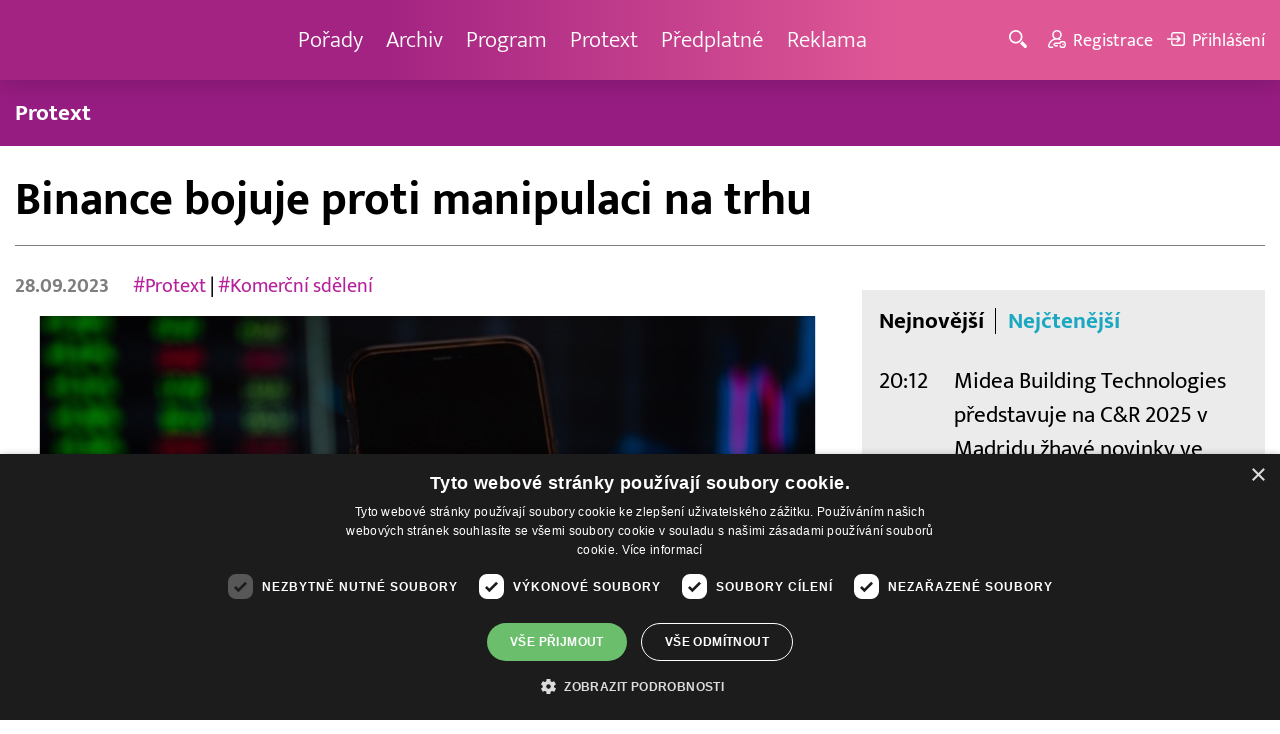

--- FILE ---
content_type: text/html; charset=UTF-8
request_url: https://www.barrandov.tv/rubriky/zpravy/protext/binance-bojuje-proti-manipulaci-na-trhu_27948.html
body_size: 8541
content:
<!DOCTYPE html>
<html lang="cs">
<head>
<meta charset="UTF-8">
<meta name="viewport" content="width=device-width, initial-scale=1, shrink-to-fit=no">
<title>Binance bojuje proti manipulaci na trhu | Barrandov.tv</title>
<link rel="shortcut icon" href="/favicon.ico" type="image/x-icon" />
<meta name="keywords" content="" />
<meta name="description" content="
Praha 28. září 2023 (PROTEXT) - Manipulace na finančních trzích má dlouhou historii a její dopad se ve světě kryptoměn jeví jako zvláště závažný. Společnost..." />
<meta name="author" content="TV Barrandov, www.barrandov.tv, e-mail: webmaster@barrandov.tv" />
<meta name="googlebot" content="index,follow,snippet,archive" />
<meta name="robots" content="index,follow" />
<meta property="og:site_name" content="Barrandov.tv"/>
<meta property="og:title" content="Binance bojuje proti manipulaci na trhu | Barrandov.tv"/>
<meta property="og:type" content="article">
<meta property="og:url" content="https://www.barrandov.tv/rubriky/zpravy/protext/binance-bojuje-proti-manipulaci-na-trhu_27948.html">
<meta property="og:image" content="https://www.barrandov.tv/obrazek/202309/ctk-651563b9828c9/crop-1354194-ctk-651563ba2b811_800x540.jpg">
<meta property="og:description" content="
Praha 28. září 2023 (PROTEXT) - Manipulace na finančních trzích má dlouhou historii a její dopad se ve světě kryptoměn jeví jako zvláště závažný. Společnost...">
<meta property="article:published_time" content="2023-09-28">
<meta property="article:expiration_time" content="2029-12-31">
<meta property="article:section" content="Protext">
<meta property="fb:app_id" content="378837762316797"/>
<link type="text/css" rel="stylesheet" href="/css/main.package.min.css?v10.9.4">
<link href="https://unpkg.com/nanogallery2@2.4.1/dist/css/nanogallery2.min.css" rel="stylesheet" type="text/css">
<link type="text/css" rel="stylesheet" href="/css/add.css?v1719832214">
<link rel="stylesheet" type="text/css" href="https://www.tyden.cz/css/common.css" media="screen,print">
<link href="/css/css.php?server=1&amp;hiearchie=1,20,32,0" type="text/css" rel="stylesheet" media="screen,projection" />
<script type="text/javascript" charset="UTF-8" src="//cdn.cookie-script.com/s/0a08aec0da7c01fc40495a7ebb1e9c87.js"></script>
<script src="/js/jquery/main.package.min.js?version=11"></script>
<script type="text/javascript" src="https://unpkg.com/nanogallery2@2.4.1/dist/jquery.nanogallery2.min.js"></script>
<script src="/js/jquery/add-reklama.js?version=1763850901"></script>
<link href="https://vjs.zencdn.net/5.19/video-js.css" rel="stylesheet">
<script src="https://vjs.zencdn.net/ie8/1.1/videojs-ie8.min.js"></script>
<script src="https://vjs.zencdn.net/5.19/video.js"></script>
<script src="/js/jquery/plupload/plupload.full.min.js" type="text/javascript"></script>
<script src="/js/jquery/add.js?version=10"></script>

<!-- Google tag (gtag.js) -->
<script async src="https://www.googletagmanager.com/gtag/js?id=G-K6ZG0E977S"></script>
<script>
  window.dataLayer = window.dataLayer || [];
  function gtag(){dataLayer.push(arguments);}
  gtag('js', new Date());

  gtag('config', 'G-K6ZG0E977S');
</script>
</head>
<body class="">
<div id="fb-root"></div>
<div id="fb-root"></div>
<script>(function(d, s, id) {
var js, fjs = d.getElementsByTagName(s)[0];
if (d.getElementById(id)) return;
js = d.createElement(s); js.id = id;
js.src = "//connect.facebook.net/cs_CZ/all.js#xfbml=1";
fjs.parentNode.insertBefore(js, fjs);
}(document, 'script', 'facebook-jssdk'));</script>
<!-- CACHE STORE : nastaveni-2 -->
<header class="header">
<div class="container">
<p class="header__brand brand">
<a href="/" title="TV Barrandov – úvodní stránka" class="brand__main">
<img src="/img/logo-tv-barrandov-white.svg" width="140" alt="TV Barrandov" class="brand__logo">
</a>
</p>
<nav class="header__nav nav">
<ul class="nav__user-nav user-nav">
<li class="user-nav__register"><a href="/registrace.php"><svg class="icon icon--register icon--left" width="16" height="16" aria-hidden="true"><use xlink:href="/img/icons.svg#register"/></svg><span class="link-decoration">Registrace</span></a></li>
<li class="user-nav__login"><a href="/prihlaseni.php"><svg class="icon icon--login icon--left" width="16" height="16" aria-hidden="true"><use xlink:href="/img/icons.svg#login"/></svg><span class="link-decoration">Přihlášení</span></a></li>
</ul>
<ul class="nav__menu">
<li><a href="/porady/">Pořady <em class="category"></em></a>
</li>
<li><a href="/video/">Archiv <em class="category"></em></a>
</li>
<li><a href="/program/#onair">Program <em class="category"></em></a>
</li>
<li><a href="/rubriky/zpravy/protext/">Protext <em class="category"></em></a>
<ul class="nav__submenu">
<li class="active"><a href="/rubriky/zpravy/protext/">Protext</a></li>
</ul>
</li>
<li><a href="/premiovy-archiv-barrandov-tv_4_stranka.html">Předplatné <em class="category"></em></a>
</li>
<li><a href="/reklama_21_stranka.html">Reklama <em class="category"></em></a>
</li>
</ul>


</nav>
<ul class="header__user-nav user-nav">
<li class="user-nav__nav-toggle"><button class="nav-toggle"><svg class="icon icon--menu" width="16" height="16" aria-hidden="true"><use xlink:href="/img/icons.svg#menu"/></svg><span class="visually-hidden">Navigace</span></button></li>
<li class="user-nav__search-toggle"><button class="search-toggle" title="Hledání"><svg class="icon icon--magnifier icon--left" width="16" height="16" aria-hidden="true"><use xlink:href="/img/icons.svg#magnifier"/></svg><span class="link-decoration"></span></button></li>
<li class="user-nav__register"><a href="/registrace.php" title="Registrace"><svg class="icon icon--register icon--left" width="16" height="16" aria-hidden="true"><use xlink:href="/img/icons.svg#register"/></svg><span class="link-decoration">Registrace</span></a></li>
<li class="user-nav__login"><a href="/prihlaseni.php" title="Přihlášení"><svg class="icon icon--login icon--left" width="16" height="16" aria-hidden="true"><use xlink:href="/img/icons.svg#login"/></svg><span class="link-decoration">Přihlášení</span></a></li>
</ul>
<form action="/search-index.php" method="get" class="header__search search">
<input type="text" name="q" class="search__input" placeholder="Vyhledat">
<div class="search__controls">
<button class="btn" name="hledat_porady">Hledat TV pořady</button>
<button class="btn" name="hledat_zpravodajstvi">Hledat ve zpravodajství</button>
</div>
</form>
</div>
</header>
<hr>
<nav class="category-nav">
<div class="container">
<ul class="category-nav__menu">
<li class="active"><a href="/rubriky/zpravy/protext/">Protext</a></li>
</ul>
</div>
</nav>
<main class="main">
<section class="section">
<div class="container">
<div class="article mb-xl">
<p class="breadcrumbs">
<a href="/" class="home">Homepage</a> <span>&rsaquo;</span> <a href="/rubriky/zpravy/">Zprávy</a> <span>&rsaquo;</span> <a href="/rubriky/zpravy/protext/">Protext</a>
</p>
<h1 class="article__title">Binance bojuje proti manipulaci na trhu</h1>
<div class="grid article__wrapper">
<div class="col col--8-m article__main mb-xl mb-none-m">
<div class="article__meta">
<p class="article__author">28.09.2023</p>
<p class="article__tags blue-links">
<a href="/rubriky/-1/?tag=4604">#Protext</a> | <a href="/rubriky/-1/?tag=8210">#Komerční sdělení</a> </p>
</div>
<div class="article__visual">
<img src="/obrazek/202309/ctk-651563b9828c9/crop-1354194-ctk-651563ba2b811_800x540.jpg" alt="" title="" class="article__image">
</div>
<div class="article__body blue-links mw-30em mx-auto">
<div id="lightbox-search">

<p>Praha 28. září 2023 (PROTEXT) - Manipulace na finančních trzích má dlouhou historii a její dopad se ve světě kryptoměn jeví jako zvláště závažný. Společnost Binance proto aktivně bojuje proti manipulaci trhu a pro své uživatele se snaží zajistit férové podmínky.</p>
<p>Manipulace kryptoměnového trhu spočívá v umělém ovlivňování cen, nabídky a poptávky finančních aktiv. Cílem manipulátorů trhu je vytvořit pro sebe příznivé podmínky, a to často na úkor ostatních obchodníků. Pro uživatele burz může znamenat ztrátu finančních prostředků, protože nakupují za nadhodnocené nebo prodávají za podhodnocené ceny. Pro obchodní platformy pak opakované případy manipulace způsobují vážné poškození pověsti, důvěryhodnosti a v konečném důsledku ztrátu uživatelů.</p>
<p>Historie zná několik příkladů dramatického dopadu manipulace na trhu. Jedním z nich je případ "Willy Bot", obchodní algoritmus, který údajně manipuloval s cenami bitcoinů na burze Mt. Gox v letech 2013 a 2014. Tento algoritmus byl zodpovědný za nákupy bitcoinů za nadhodnocené ceny, což vytvářelo iluzi vysoké poptávky. Burze Mt. Gox pomohl zvyšovat své obchodní objemy a tím přilákat více zákazníků, ačkoli burza čelila vážným problémům. Nakonec Mt. Gox zkrachovala s obrovskou ztrátou prostředků svých klientů.</p>
<p>Binance jako leader trhu proto významně potírá rizika, která s manipulací souvisejí a nešetří úsilím v boji proti ní. Zřídila vlastní tým ‘‘Market Surveillance’’, jehož úkolem je monitorovat obchodní aktivity na platformě Binance. Tým pracuje nepřetržitě a sleduje jakékoliv podezřelé aktivity, aby chránil uživatele a integritu platformy.</p>
<p>Klíčem k rozpoznání těchto nekalých praktik je použití pokročilých technologií. Tým spolupracuje s externím dodavatelem specializujícím se na detekci zneužití trhu, což umožňuje rychlé rozpoznání potenciálně manipulativního chování. Systém, který Binance používá, dokáže analyzovat masivní množství obchodních dat a hledat jakékoli známky podezřelých aktivit.</p>
<p>Tým při své práci spoléhá na několik technologických přístupů. Například pokročilý algoritmický dohlížecí systém nebo umělou inteligence. Tyto metody umožňují monitorovat obchodní vzorce v reálném čase a identifikovat známky nekalých aktivit. Algoritmy mohou také využít historická data k analýze trendů, jejich vývoj je pro odhalování nekalých praktik trhu zásadní. Důležitým prvkem je také analýza velkých dat. Jejich využití umožňuje detekovat potenciálně manipulativní obchodní chování.</p>
<p>Boj proti manipulaci na trhu musí probíhat neustále a Binance je na něj dobře připravena. Její závazek chránit uživatele a zajišťovat férové podmínky obchodování je stěžejní pro důvěru ve svět kryptoměn. Férové ceny a integrita trhu jsou na prvním místě, a Binance pracuje tvrdě na tom, aby tyto zásady zajistila pro všechny své uživatele.</p>

</div>
</div>
<p class="text-gray-500 text-demi mt-xl"></p>
<br>
<div class="banner">
<div id='Preroll'></div>
</div>
<br>
<div class="article__share">
<h4 class="article__share-title">Sdílet článek</h4>
<ul class="share-list">
<li><a target="_blank" href="http://www.facebook.com/share.php?u=https%3A%2F%2Fwww.barrandov.tv%2Frubriky%2Fzpravy%2Fprotext%2Fbinance-bojuje-proti-manipulaci-na-trhu_27948.html&amp;t=Binance+bojuje+proti+manipulaci+na+trhu" class="share-list__icon share-list__icon--fb"><svg class="icon icon--fb" width="16" height="16" aria-hidden="true"><use xlink:href="/img/icons.svg#fb"/></svg></a></li>
<li><a target="_blank" href="https://www.instagram.com/?url=https%3A%2F%2Fwww.barrandov.tv%2Frubriky%2Fzpravy%2Fprotext%2Fbinance-bojuje-proti-manipulaci-na-trhu_27948.html" class="share-list__icon share-list__icon--instagram"><svg class="icon icon--instagram" width="16" height="16" aria-hidden="true"><use xlink:href="/img/icons.svg#instagram"/></svg></a></li>
<li><a target="_blank" href="mailto:?subject=https%3A%2F%2Fwww.barrandov.tv%2F%3A%20Binance%20bojuje%20proti%20manipulaci%20na%20trhu&amp;body=Binance%20bojuje%20proti%20manipulaci%20na%20trhu%0D%0A%0D%0Ahttps%3A%2F%2Fwww.barrandov.tv%2Frubriky%2Fzpravy%2Fprotext%2Fbinance-bojuje-proti-manipulaci-na-trhu_27948.html" class="share-list__icon"><svg class="icon icon--envelope" width="16" height="16" aria-hidden="true"><use xlink:href="/img/icons.svg#envelope"/></svg></a></li>
</ul>
</div>
<div class="banner banner-3" data-banner-id="3"></div>
<div class="banner banner-101" data-banner-id="101"></div>
</div>
<div class="col col--4-m article__aside">
<div class="article__aside-inner">
<div class="banner banner-4" data-banner-id="4"></div>
<div class="text-box text-box--padded bg-gray-300 mb-m">
<div class="tabs">
<ul class="tabs__tab-list">
<li><a href="#nejnovejsi">Nejnovější</a></li>
<li><a href="#nejctenejsi">Nejčtenější</a></li>
</ul>
<div id="nejnovejsi" class="tabs__panel">
<div class="flex mt-m">
<strong class="text-normal w-75px flex-none">20:12</strong>
<p class="mt-none mb-none"><a href="/rubriky/zpravy/protext/midea-building-technologies-predstavuje-na-c-r-2025-v-madridu-zhave-novinky-ve-vytapeni-ventilaci-a-klimatizaci_38384.html" class="block">Midea Building Technologies představuje na C&R 2025 v Madridu žhavé novinky ve vytápění, ventilaci a klimatizaci</a></p>
</div>
<div class="flex mt-m">
<strong class="text-normal w-75px flex-none">19:09</strong>
<p class="mt-none mb-none"><a href="/rubriky/zpravy/protext/globalni-vedecka-cena-za-palladium-hongkong-hosti-slavnostni-ceremonial-oceneni-nejinovativnejsich-technologii-vyuzivajicich-palladium_38383.html" class="block">Globální vědecká cena za palladium: Hongkong hostí slavnostní ceremoniál ocenění nejinovativnějších technologií využívajících palladium</a></p>
</div>
<div class="flex mt-m">
<strong class="text-normal w-75px flex-none">10:50</strong>
<p class="mt-none mb-none"><a href="/rubriky/zpravy/protext/spolecnost-desay-battery-se-potreti-dostala-na-seznam-globalni-uroven-skladovani-energie-1-od-bnef-a-stanovila-tak-novy-standard-v-oboru_38380.html" class="block">Společnost Desay Battery se potřetí dostala na seznam Globální úroveň skladování energie 1 od BNEF a stanovila tak nový standard v oboru</a></p>
</div>
</div>
<div id="nejctenejsi" class="tabs__panel">
<div class="flex mt-m">
<strong class="text-normal w-75px flex-none">7:34</strong>
<p class="mt-none mb-none"><a href="/rubriky/zpravy/protext/hedvabna-stezka-sin-chua-cinsky-blanc-de-chine-deset-let-kulturniho-dedictvi-a-globalniho-dosahu_38289.html" class="block">Hedvábná stezka Sin-chua: Čínský Blanc de Chine: deset let kulturního dědictví a globálního dosahu</a></p>
</div>
<div class="flex mt-m">
<strong class="text-normal w-75px flex-none">16:27</strong>
<p class="mt-none mb-none"><a href="/rubriky/zpravy/protext/den-v-pyzamu-cesi-vyjadruji-podporu-hospitalizovanym-detem_38287.html" class="block">Den v pyžamu, Češi vyjadřují podporu hospitalizovaným dětem</a></p>
</div>
<div class="flex mt-m">
<strong class="text-normal w-75px flex-none">16:20</strong>
<p class="mt-none mb-none"><a href="/rubriky/zpravy/protext/aquapalace-praha-podnikatelsky-projekt-roku-2025-za-recyklaci-vody_38286.html" class="block">Aquapalace Praha: Podnikatelský projekt roku 2025 za recyklaci vody</a></p>
</div>
</div>
</div>
</div>
</div>
</div>
</div>
</div>
<div class="section-title">
<h2 class="section-title__text">Další články z rubriky</h2>
</div>
<div class="article-preview mb-l">
<a href="/rubriky/zpravy/protext/midea-building-technologies-predstavuje-na-c-r-2025-v-madridu-zhave-novinky-ve-vytapeni-ventilaci-a-klimatizaci_38384.html" class="article-preview__container">
<div class="article-preview__image-container">
<img src="/obrazek/202511/ctk-69220f3a41c00/crop-1447431-ctk-69220f3a72aac_400x267.jpg" alt="" title="" class="article-preview__image img-responsive block" />
</div>
<div class="article-preview__body">
<h3 class="article-preview__title">Midea Building Technologies představuje na C&R 2025 v Madridu žhavé novinky ve vytápění, ventilaci a klimatizaci</h3>
<p class="article-preview__lead">Madrid 22. listopadu 2025 (PROTEXT/PRNewswire) - Společnost Midea Building Technologies (MBT) představila svá nejnovější energeticky úsporná řešení pro vytápění, ventilaci a klimatizaci (HVAC),...</p>
</div>
</a>
<div class="article-preview__footer">
<p class="article-preview__author">22.11.2025</p>
</div>
</div>
<div class="article-preview mb-l">
<a href="/rubriky/zpravy/protext/globalni-vedecka-cena-za-palladium-hongkong-hosti-slavnostni-ceremonial-oceneni-nejinovativnejsich-technologii-vyuzivajicich-palladium_38383.html" class="article-preview__container">
<div class="article-preview__image-container">
<img src="/obrazek/202511/ctk-6922012a3cda1/crop-1447428-ctk-6922012a746da_400x255.jpg" alt="" title="" class="article-preview__image img-responsive block" />
</div>
<div class="article-preview__body">
<h3 class="article-preview__title">Globální vědecká cena za palladium: Hongkong hostí slavnostní ceremoniál ocenění nejinovativnějších technologií využívajících palladium</h3>
<p class="article-preview__lead">Hongkong 22. listopadu 2025 (PROTEXT/PRNewswire) - V Hongkongu se konalo slavnostní předávání úvodních Globálních vědeckých cen za palladium, které oslavilo nejmodernější inovace v oblasti...</p>
</div>
</a>
<div class="article-preview__footer">
<p class="article-preview__author">22.11.2025</p>
</div>
</div>
<div class="article-preview mb-l">
<a href="/rubriky/zpravy/protext/spolecnost-desay-battery-se-potreti-dostala-na-seznam-globalni-uroven-skladovani-energie-1-od-bnef-a-stanovila-tak-novy-standard-v-oboru_38380.html" class="article-preview__container">
<div class="article-preview__image-container">
<img src="/obrazek/202511/ctk-692189a15069d/crop-1447419-ctk-692189a181503_400x225.jpg" alt="" title="" class="article-preview__image img-responsive block" />
</div>
<div class="article-preview__body">
<h3 class="article-preview__title">Společnost Desay Battery se potřetí dostala na seznam Globální úroveň skladování energie 1 od BNEF a stanovila tak nový standard v oboru</h3>
<p class="article-preview__lead">Chuej-čou (Čína) 22. listopadu 2025 (PROTEXT/PRNewswire) - Společnost Bloomberg New Energy Finance (BNEF) zveřejnila svůj seznam Globální úroveň skladování energie 1 za 4. čtvrtletí 2025 a společnost...</p>
</div>
</a>
<div class="article-preview__footer">
<p class="article-preview__author">22.11.2025</p>
</div>
</div>
<p class="text-center mb-none">
<a href="/rubriky/zpravy/protext/" class="btn btn--l">Další zprávy</a>
</p>
<div class="banner banner-102" data-banner-id="102" style="margin-top:30px"></div>
<div class="clear"></div>
</div>
</section>
<!--/ section: content -->
<section class="section section--blue-dark pb-m boxId-195 boxTyp-52 section--gray-light">
<div class="container">
<div class="banner banner-2" data-banner-id="2" style="margin:20px 0"></div>
<div class="section-title">
<a href="/porady/" class="section-title__container">
<h2 class="section-title__text">Naše pořady</h2>
<span class="section-title__more"><span class="link-decoration">Všechny pořady</span><svg class="icon icon--star icon--right" width="16" height="16" aria-hidden="true"><use xlink:href="/img/icons.svg#star"/></svg></span>
</a>
</div>
<div class="grid">
<div class="col col--6 col--3-l mb-m">
<div class="show-box show-box--blue">
<a href="/vip-svet" class="show-box__container">
<div class="show-box__main">
<img src="/img/box-article-image.jpg" alt class="show-box__image">
<img src="/obrazek/201306/51c8071c4a94f/tvb-packshot-480x270-vip-svet-67ee5b5618f46_470x264.jpg" alt="VIP svět" class="show-box__image" />
</div>
<div class="show-box__footer">
<h3 class="show-box__title">VIP svět</h3>
</div>
</a>
</div>
</div>
<div class="col col--6 col--3-l mb-m">
<div class="show-box show-box--blue">
<a href="/vase-penize" class="show-box__container">
<div class="show-box__main">
<img src="/img/box-article-image.jpg" alt class="show-box__image">
<img src="/obrazek/201306/51c8071c4a94f/tvb-packshot-480x270-vase-penize-67ee5be68e396_470x264.jpg" alt="Vaše peníze" class="show-box__image" />
</div>
<div class="show-box__footer">
<h3 class="show-box__title">Vaše peníze</h3>
</div>
</a>
</div>
</div>
<div class="col col--6 col--3-l mb-m">
<div class="show-box show-box--blue">
<a href="/policie-delta" class="show-box__container">
<div class="show-box__main">
<img src="/img/box-article-image.jpg" alt class="show-box__image">
<img src="/obrazek/201306/51c8071c4a94f/tvb-packshot-480x270-policie-delta-a1-67ee5b784267e_470x264.jpg" alt="Policie Delta" class="show-box__image" />
</div>
<div class="show-box__footer">
<h3 class="show-box__title">Policie Delta</h3>
</div>
</a>
</div>
</div>
<div class="col col--6 col--3-l mb-m">
<div class="show-box show-box--blue">
<a href="/nase-zpravy" class="show-box__container">
<div class="show-box__main">
<img src="/img/box-article-image.jpg" alt class="show-box__image">
<img src="/obrazek/201306/51c8071c4a94f/tvb-packshot-480x270-nase-zpravy-a-67ee5b4d91b31_470x264.jpg" alt="Naše zprávy" class="show-box__image" />
</div>
<div class="show-box__footer">
<h3 class="show-box__title">Naše zprávy</h3>
</div>
</a>
</div>
</div>
</div>
</div>
</section>

<hr />
<section class="section section--blue-medium pb-m boxId-105 boxTyp-54 section--gray-light">
<div class="container">
<div class="section-title">
<a href="/video/" class="section-title__container">
<h2 class="section-title__text">Video archiv</h2>
<span class="section-title__more"><span class="link-decoration">Všechny videa</span><svg class="icon icon--star icon--right" width="16" height="16" aria-hidden="true"><use xlink:href="/img/icons.svg#star"/></svg></span>
</a>
</div>
<div class="grid">
<div class="col col--6 col--3-l mb-m">
<div class="show-box">
<a href="/video/333152-barrandovska-abeceda-22-11-2025" class="show-box__container">
<div class="show-box__main box-video--premium">
<img src="/obrazek/202511/690c45b4ef895/crop-18107-barrandovska-abeceda_480x270.jpg" alt="Barrandovská abeceda" title="Barrandovská abeceda" class="show-box__image" />
<div class="show-box__overlay">
<svg class="icon icon--play show-box__icon  text-krimi" width="16" height="16" aria-hidden="true"><use xlink:href="/img/icons.svg#play"/></svg>
<p class="show-box__timestamp">22.11.2025 20:15</p>
<p class="show-box__channel hidden-xs">
<img src="/img/logo-tv-barrandov-white.svg" alt="News Barrandov" width="80" class="show-box__channel-logo">
</p>
</div>
</div>
<div class="show-box__footer">
<h3 class="show-box__title">Barrandovská abeceda</h3>
</div>
</a>
</div>
</div>
<div class="col col--6 col--3-l mb-m">
<div class="show-box">
<a href="/video/332916-sejdeme-se-na-cibulce-22-11-2025" class="show-box__container">
<div class="show-box__main box-video--premium">
<img src="/obrazek/202511/690c41e5aae39/crop-92693-sejdeme-se-na-cibulce-35-51960c8a9320c-1500x1140_480x270.jpg" alt="Sejdeme se na Cibulce" title="Sejdeme se na Cibulce" class="show-box__image" />
<div class="show-box__overlay">
<svg class="icon icon--play show-box__icon  text-krimi" width="16" height="16" aria-hidden="true"><use xlink:href="/img/icons.svg#play"/></svg>
<p class="show-box__timestamp">22.11.2025 20:05</p>
<p class="show-box__channel hidden-xs">
<img src="/img/logo-tv-barrandov-white.svg" alt="News Barrandov" width="80" class="show-box__channel-logo">
</p>
</div>
</div>
<div class="show-box__footer">
<h3 class="show-box__title">Sejdeme se na Cibulce</h3>
</div>
</a>
</div>
</div>
<div class="col col--6 col--3-l mb-m">
<div class="show-box">
<a href="/video/332915-vip-svet-22-11-2025" class="show-box__container">
<div class="show-box__main box-video--premium">
<img src="/obrazek/202511/690c41e45c048/crop-1405725-tvb-packshot-480x270-vip-svet_480x270.jpg" alt="VIP svět" title="VIP svět" class="show-box__image" />
<div class="show-box__overlay">
<svg class="icon icon--play show-box__icon  text-krimi" width="16" height="16" aria-hidden="true"><use xlink:href="/img/icons.svg#play"/></svg>
<p class="show-box__timestamp">22.11.2025 19:55</p>
<p class="show-box__channel hidden-xs">
<img src="/img/logo-tv-barrandov-white.svg" alt="News Barrandov" width="80" class="show-box__channel-logo">
</p>
</div>
</div>
<div class="show-box__footer">
<h3 class="show-box__title">VIP svět</h3>
</div>
</a>
</div>
</div>
<div class="col col--6 col--3-l mb-m">
<div class="show-box">
<a href="/video/333151-cyranuv-poloostrov-22-22-11-2025" class="show-box__container">
<div class="show-box__main box-video--premium">
<img src="/obrazek/202511/690c45b39c32b/crop-17647-14_480x270.jpg" alt="Cyranův poloostrov" title="Cyranův poloostrov" class="show-box__image" />
<div class="show-box__overlay">
<svg class="icon icon--play show-box__icon  text-krimi" width="16" height="16" aria-hidden="true"><use xlink:href="/img/icons.svg#play"/></svg>
<p class="show-box__timestamp">22.11.2025 19:30</p>
<p class="show-box__channel hidden-xs">
<img src="/img/logo-tv-barrandov-white.svg" alt="News Barrandov" width="80" class="show-box__channel-logo">
</p>
</div>
</div>
<div class="show-box__footer">
<h3 class="show-box__title">Cyranův poloostrov (22)</h3>
</div>
</a>
</div>
</div>
<div class="col col--6 col--3-l mb-m">
<div class="show-box">
<a href="/video/332914-nebezpecne-vztahy-22-11-2025" class="show-box__container">
<div class="show-box__main box-video--premium">
<img src="/obrazek/202511/690c41e3109b1/crop-1292953-logo-neb-vztahy-obr-ze-znelky_480x270.jpg" alt="Nebezpečné vztahy" title="Nebezpečné vztahy" class="show-box__image" />
<div class="show-box__overlay">
<svg class="icon icon--play show-box__icon  text-krimi" width="16" height="16" aria-hidden="true"><use xlink:href="/img/icons.svg#play"/></svg>
<p class="show-box__timestamp">22.11.2025 18:55</p>
<p class="show-box__channel hidden-xs">
<img src="/img/logo-tv-barrandov-white.svg" alt="News Barrandov" width="80" class="show-box__channel-logo">
</p>
</div>
</div>
<div class="show-box__footer">
<h3 class="show-box__title">Nebezpečné vztahy</h3>
</div>
</a>
</div>
</div>
<div class="col col--6 col--3-l mb-m">
<div class="show-box">
<a href="/video/333037-odvolaci-soud-22-11-2025" class="show-box__container">
<div class="show-box__main box-video--premium">
<img src="/obrazek/202511/690c4383d1297/crop-268064-logo-male_480x270.png" alt="Odvolací soud" title="Odvolací soud" class="show-box__image" />
<div class="show-box__overlay">
<svg class="icon icon--play show-box__icon  text-krimi" width="16" height="16" aria-hidden="true"><use xlink:href="/img/icons.svg#play"/></svg>
<p class="show-box__timestamp">22.11.2025 18:50</p>
<p class="show-box__channel hidden-xs">
<img src="/img/logo-tv-barrandov-white.svg" alt="News Barrandov" width="80" class="show-box__channel-logo">
</p>
</div>
</div>
<div class="show-box__footer">
<h3 class="show-box__title">Odvolací soud</h3>
</div>
</a>
</div>
</div>
<div class="col col--6 col--3-l mb-m">
<div class="show-box">
<a href="/video/332913-nase-zpravy-22-11-2025" class="show-box__container">
<div class="show-box__main box-video--premium">
<img src="/obrazek/202511/690c41e1b8a71/crop-1405765-tvb-packshot-480x270-nase-zpravy-a_480x270.jpg" alt="Naše zprávy" title="Naše zprávy" class="show-box__image" />
<div class="show-box__overlay">
<svg class="icon icon--play show-box__icon  text-krimi" width="16" height="16" aria-hidden="true"><use xlink:href="/img/icons.svg#play"/></svg>
<p class="show-box__timestamp">22.11.2025 18:45</p>
<p class="show-box__channel hidden-xs">
<img src="/img/logo-tv-barrandov-white.svg" alt="News Barrandov" width="80" class="show-box__channel-logo">
</p>
</div>
</div>
<div class="show-box__footer">
<h3 class="show-box__title">Naše zprávy</h3>
</div>
</a>
</div>
</div>
<div class="col col--6 col--3-l mb-m">
<div class="show-box">
<a href="/video/333036-soudce-alexandr-22-11-2025" class="show-box__container">
<div class="show-box__main box-video--premium">
<img src="/obrazek/202511/690c438285062/crop-1405715-tvb-packshot-480x270-soudce-alexandr_480x270.jpg" alt="Soudce Alexandr" title="Soudce Alexandr" class="show-box__image" />
<div class="show-box__overlay">
<svg class="icon icon--play show-box__icon  text-krimi" width="16" height="16" aria-hidden="true"><use xlink:href="/img/icons.svg#play"/></svg>
<p class="show-box__timestamp">22.11.2025 17:50</p>
<p class="show-box__channel hidden-xs">
<img src="/img/logo-tv-barrandov-white.svg" alt="News Barrandov" width="80" class="show-box__channel-logo">
</p>
</div>
</div>
<div class="show-box__footer">
<h3 class="show-box__title">Soudce Alexandr</h3>
</div>
</a>
</div>
</div>
</div>
</div>
</section>

<hr />

</main>
<hr>
<div class="banner banner-103" data-banner-id="103" style="margin:30px 0"></div>
<footer class="footer">
<div class="footer__header">
<div class="container">
<p>Máte dotaz? Pište na e-mail <a href="mailto:dotazy@barrandov.tv"><strong>dotazy@barrandov.tv</strong></a>.</p>
</div>
</div>
<div class="footer__main">
<div class="container">
<div class="grid">
<div class="col col--6 col--3-m footer-section">
<h3 id="mcetoc_1i1djeg5t0">TV BARRANDOV</h3>
<ul>
<li><span style="color: #000000;"><a href="/program/" style="color: #000000;">Televizní program</a></span><br /><span style="color: #000000;"><a href="/video/" style="color: #000000;">Videoarchiv</a></span></li>
<li><span style="color: #000000;"><a href="https://akcionari.barrandov.tv/" style="color: #000000;">Akcionáři</a></span></li>
<li><span style="color: #000000;"><a href="https://www.empresamedia.cz/kariera/" style="color: #000000;" target="_blank" rel="noopener noreferrer">Kariéra</a></span></li>
<li><span style="color: #000000;"><a href="https://mediamaster.medea.cz/soubory/loga-stanic-tv-barrandov.zip" style="color: #000000;">Loga ke stažení</a></span></li>
</ul>
</div>
<div class="col col--6 col--3-m footer-section">
<h3 id="mcetoc_1ibfhcs8p0"><span style="color: #ffffff;">Doporučujeme</span></h3>
<ul>
<li></li>
<li><span style="color: #000000;"><a href="https://www.barrandov.tv/vip-svet-magazin" style="color: #000000;">VIP svět magazín</a></span></li>
<li><span style="color: #000000;"><a href="https://www.barrandov.tv/tomas-arsov-v-akci" style="color: #000000;">Tomáš Arsov v akci</a><br /></span></li>
<li><span style="color: #000000;"><a href="https://www.barrandov.tv/sejdeme-se-na-cibulce" style="color: #000000;">Sejdeme se na Cibulce</a><br /><a href="https://www.barrandov.tv/tomas-arsov-v-akci" style="color: #000000;">Vít Olmer: Den s osobností</a><br /></span></li>
<li><span style="color: #000000;"><a href="https://www.barrandov.tv/sexona" style="color: #000000;">SeXoňa</a></span></li>
<li><span></span></li>
<li><br /><br /></li>
<li><span style="color: #000000;"></span></li>
<li><span style="color: #000000;"></span></li>
</ul>
</div>
<div class="col col--6 col--3-m footer-section">
<h3 id="mcetoc_1iacujjka1"><a href="https://www.barrandov.tv/kontakty_19_stranka.html">Kontakt</a></h3>
<p><span style="color: #000000;">Barrandov Televizní Studio, a.s.<br /></span><span style="color: #000000;">Kříženeckého nám. 322<br />152 00  Praha 5</span></p>
<p><span style="color: #000000;">IČ 416 93 311</span></p>
<p><span style="color: #000000;"><a href="mailto:dotazy@barrandov.tv">dotazy@barrandov.tv</a></span></p>
</div>
<div class="col col--6 col--3-m footer-section">
<h3>Sociální sítě</h3>
<ul class="share-list">
<li><a target="_blank" href="https://cs-cz.facebook.com/tvbarrandov/" class="share-list__icon share-list__icon--fb" rel="noopener noreferrer"> <svg class="icon icon--fb" width="16" height="16" aria-hidden="true"> <use xlink:href="/img/icons.svg#fb"> </use> </svg></a></li>
<li><a target="_blank" href="https://www.instagram.com/barrandovtv/" class="share-list__icon share-list__icon--twitter" rel="noopener noreferrer"> <svg class="icon icon--twitter" width="16" height="16" aria-hidden="true"> <use xlink:href="/img/icons.svg#instagram"> </use> </svg></a></li>
<li><a target="_blank" style="background-color: #ff0000;" href="https://www.youtube.com/@TelevizeBarrandovOfficial" class="share-list__icon share-list__icon--youtube" rel="noopener noreferrer"> <svg class="icon icon--twitter" width="16" height="16" viewbox="0 0 24 24" xmlns="http://www.w3.org/2000/svg"><path d="m21.6 7.2c-.1-.4-.3-.8-.6-1.1s-.7-.5-1.1-.6c-1.6-.5-7.9-.5-7.9-.5s-6.3 0-7.8.4c-.4.1-.8.4-1.1.7s-.6.7-.7 1.1c-.4 1.5-.4 4.8-.4 4.8s0 3.3.4 4.8c.2.9.9 1.5 1.8 1.8 1.5.4 7.8.4 7.8.4s6.3 0 7.8-.4c.4-.1.8-.3 1.1-.6s.5-.7.6-1.1c.5-1.6.5-4.9.5-4.9s0-3.2-.4-4.8zm-11.6 7.8v-6l5.2 3z"></path></svg> </a></li>
<li><a target="_blank" style="background-color: #000;" href="https://www.tiktok.com/@tvbarrandovofficial?_t=ZN-8wXOtld1b9C&amp;_r=1" class="share-list__icon share-list__icon--tiktok" rel="noopener noreferrer"> <svg class="icon icon--twitter" width="16" height="16" viewbox="0 0 48 48" xmlns="http://www.w3.org/2000/svg"> <path d="M33.3 12.1a8.6 8.6 0 0 1-3.8-7V4h-6.7v24.2a4.8 4.8 0 1 1-4.8-4.8c.5 0 1 .1 1.5.2V16a11.5 11.5 0 0 0-1.5-.1 11.5 11.5 0 1 0 11.5 11.5V20a15.1 15.1 0 0 0 8.6 2.6v-6.7a8.6 8.6 0 0 1-4.8-1.4z"></path> </svg> </a></li>
</ul>
</div>
<!-- CACHE FETCH : box-footer -->
</div>
</div>
</div>
<div class="footer__copy">
<div class="container">
<p id="copy"><span style="color: #ffffff;">© 2008–2025 EMPRESA MEDIA, a.s. Všechna práva vyhrazena. Kompletní pravidla využívání obsahu webu <span style="text-decoration: underline;"><a href="/staticky-obsah/pravidla_pouzivani_obsahu_empresa.pdf" target="_blank" rel="noopener noreferrer" style="color: #ffffff; text-decoration: underline;">najdete ZDE</a></span>. <span style="text-decoration: underline;"><a href="https://www.barrandov.tv/staticky-obsah/Zasady-ochrany-osobnich-a-dalsich-zpracovavanych-udaju-EMPRESA-MEDIA-20220613.pdf" target="_blank" rel="noopener noreferrer" title="Zásady ochrany osobních a dalších zpracovávaných údajů" style="color: #ffffff; text-decoration: underline;">Zásady ochrany osobních a dalších zpracovávaných údajů</a></span>. <span id="csconsentlink"><span style="text-decoration: underline;"><a id="csconsentlink" style="color: #ffffff; text-decoration: underline;"></a>Nastavení Cookies</span>.</span></span><br /><span style="color: #ffffff;">Informace o měření sledovanosti videa ve video archivu <span style="text-decoration: underline;"><a href="http://cdn-gl.imrworldwide.com/priv/browser/cz/cs/optout.html" target="_blank" rel="noopener noreferrer" style="color: #ffffff; text-decoration: underline;">Nielsen Digital Measurement</a></span>. Využíváme grafické podklady z <span style="text-decoration: underline;"><a href="https://cz.depositphotos.com/" target="_blank" rel="noopener noreferrer" style="color: #ffffff; text-decoration: underline;">depositphotos.com</a></span>.</span></p>
<!-- CACHE FETCH : nastaveni-9 -->
</div>
</div>
</footer>
<!-- Vygenerovano za 0.94 vterin
 -->
</body>
</html>


--- FILE ---
content_type: text/javascript
request_url: https://www.barrandov.tv/js/jquery/add-reklama.js?version=1763850901
body_size: 456
content:
// DOM ready
jQuery(document).ready(function(){

  var selector = '';

  if (window.matchMedia("(max-width: 1024px)").matches) {
  // < 750

  jQuery('.boxId-236 .container').prepend('<div class="banner banner-102" data-banner-id="102"></div>');
  //jQuery('.boxId-237 .container').prepend('<div class="banner banner-103" data-banner-id="103"></div>');

  //jQuery('').html('<div class="banner banner-102" data-banner-id="102"></div>');

      selector = '.banner-101';
      if(jQuery(selector).length)
      {
        jQuery(selector).show();
        if(jQuery(selector + '-parent').length) jQuery(selector + '-parent').show();

        jQuery(selector).html("<div id='Mobil_300x250_A' class='banner-inner'></div>");
      }

      selector = '.banner-102';
      if(jQuery(selector).length)
      {
        jQuery(selector).show();
        if(jQuery(selector + '-parent').length) jQuery(selector + '-parent').show();

        jQuery(selector).html("<div id='Mobil_300x250_B' class='banner-inner'></div>");
      }

      selector = '.banner-103';
      if(jQuery(selector).length)
      {
        jQuery(selector).show();
        if(jQuery(selector + '-parent').length) jQuery(selector + '-parent').show();

        jQuery(selector).html("<div id='Mobil_300x250_C' class='banner-inner'></div>");
      }

  } else {
  // > 750
      selector = '.banner-1';
      if(jQuery(selector).length)
      {
        jQuery(selector).show();
        if(jQuery(selector + '-parent').length) jQuery(selector + '-parent').show();

        jQuery(selector).html("<div id='Leaderboard_horní_998x200' class='banner-inner'></div>");
      }

      selector = '.banner-2';
      if(jQuery(selector).length)
      {
        jQuery(selector).show();
        if(jQuery(selector + '-parent').length) jQuery(selector + '-parent').show();

        jQuery(selector).html("<div id='Leaderboard_spodní_998x200' class='banner-inner'></div>");
      }

      selector = '.banner-3';
      if(jQuery(selector).length)
      {
        jQuery(selector).show();
        if(jQuery(selector + '-parent').length) jQuery(selector + '-parent').show();

        jQuery(selector).html("<div id='Rectangle_480x300' class='banner-inner'></div>");
      }

      selector = '.banner-4';
      if(jQuery(selector).length)
      {
        jQuery(selector).show();
        if(jQuery(selector + '-parent').length) jQuery(selector + '-parent').show();

        jQuery(selector).html("<div id='Square_horní_300x600' class='banner-inner'></div>");
      }
  }
});
